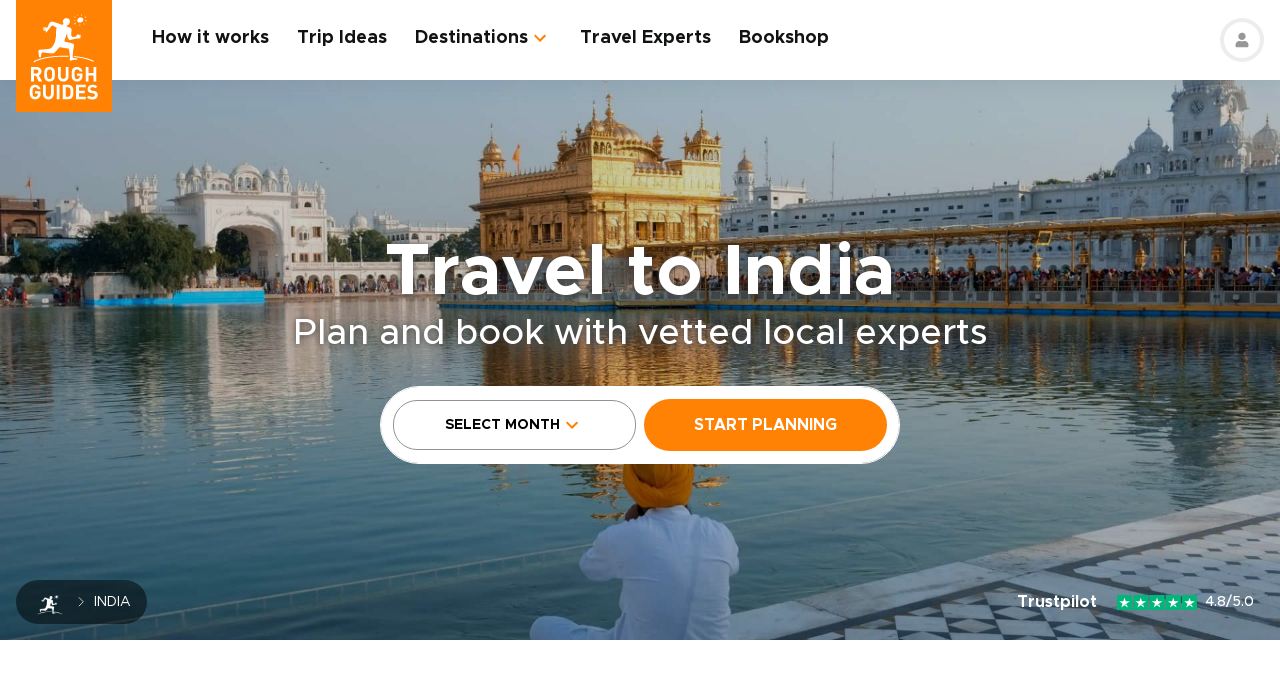

--- FILE ---
content_type: application/javascript; charset=UTF-8
request_url: https://www.roughguides.com/_nuxt/BbB7UKxk.js
body_size: 14737
content:
import{P as Ke,_ as Qe}from"./DFGqzso-.js";import{_ as Xe}from"./D5i3vIcz.js";import{d as b,ae as se,l as q,ap as R,aq as re,w as D,u as W,ai as Ie,ar as B,A as xe,h as g,o as r,F as M,r as O,m as $,g as _,j as ie,e as I,f as l,p as d,as as Je,t as E,k as Y,G as Ee,at as Ae,au as n,K as Le,av as De,aw as Q,W as he,i as G,ax as Ze,y as te,T as le,c as P,aj as H,ay as Re,az as fe,aA as me,aB as et,L as X,an as Be,q as F,aC as Se,aD as tt,s as We,aE as nt,C as ve,aF as Me,aG as at,aH as ot,aI as st,aJ as rt,aK as it,aL as lt,ao as ct,aM as ut,ak as pt,aN as Ge,aO as qe,aP as Ue,aQ as Fe,aR as dt,aS as ee,R as Pe,aT as _t,aU as mt,H as gt,aV as yt,B as ge,aW as xt,b as ht,aX as ft,aY as vt,aZ as J,D as Ct,a_ as wt,_ as Tt}from"#entry";import{g as bt}from"./DMYbC3HH.js";import{i as Z}from"./fiAH0Cmq.js";import{s as kt}from"./DRPN_2SR.js";import{u as $t}from"./Cs1lPwUp.js";import{u as It}from"./BJF9QUni.js";import{_ as Pt}from"./BA8OLc6Q.js";import{_ as ze}from"./CYFf9VSq.js";import{q as Et}from"./BovK52gW.js";import"./BAIuuprH.js";import"./3qVIrS8a.js";import"./C2YnfKmP.js";import"./Cr-gjc2P.js";import"./BVc5_tSk.js";const At={class:"flex items-center py-3 overflow-x-auto"},Lt={key:0,class:"px-3 flex-shrink-0"},Dt=["alt","src"],Rt={class:"font-medium text-16 group-hover:text-primary duration-300 whitespace-nowrap"},Bt=b({__name:"Articles",props:{pageData:null},async setup(e){let t,a;const o=e,s=se(),c=q(()=>s.path),u=R().singleCountry?.name,i=re(o.pageData),{data:v}=([t,a]=D(()=>W(`top_sticky_bar_articles_related_expert_${i}`,()=>Ie("localExpertsWithCountries",{localExpertsFilters:{countries:{id:{eq:i}}},localExpertsPagination:{limit:2}}).then(y=>y.data.localExperts?.data))),t=await t,a(),t),{data:C}=([t,a]=D(()=>W(`top_sticky_bar_related_articles_${o.pageData?.uri}_${c.value}`,()=>Ie("relatedArticles",{rgPagesPublicationState:xe(),rgPagesFilters:{countries:{id:{eq:i}},or:[{pageType:{in:[B.Country_landing,B.Country,B.How_to_plan_a_trip,"map-country"]}},{and:[{pageType:{eq:B.Itineraries}},{uri:{endsWith:"/itineraries/"}}]},{and:[{pageType:{eq:B.When_to_go}},{uri:{endsWith:"/when-to-go/"}}]},{uri:{endsWith:"/best-places-to-visit/"}}]}}).then(y=>y.data?.rgPages?.data.map(w=>{const T=w.attributes?.countries?.data[0]?.attributes?.rgCountryDestPage?.data?.attributes?.topImage?.data?.attributes;return{...w.attributes,image:w.attributes?.topImage?.data?.attributes||T}})))),t=await t,a(),t),x=q(()=>{const y=[B.Country_landing,B.Country,B.Itineraries,B.How_to_plan_a_trip,B.When_to_go,B.Map_country,B.Region_area_city,"travel_experts"],w=C.value||[];if(!w.length)return[];const T=w.find(h=>h?.pageType===B.Country_landing||h?.pageType===B.Country),k=q(()=>{const h=w.filter(f=>f?.pageType);return v.value?.length?[...h,{...T,uri:`${T?.uri}travel-experts/`,title:`${u} Local Experts`,pageType:"travel_experts",expertImage:v.value[0]?.attributes?.photoUrl}]:h});return y.map(h=>k.value.find(f=>f?.pageType===h)).filter(h=>h&&h?.uri!==c.value)});return(y,w)=>{const T=ie;return r(),g("ul",At,[(r(!0),g(M,null,O(d(x),k=>(r(),g(M,{key:k.page?.uri},[k?.uri?(r(),g("li",Lt,[_(T,{to:k?.uri,class:"flex items-center group data-analytics","no-prefetch":!0,external:!0,"data-analytics":"sidebar_page_link_click"},{default:I(()=>[k?.image?(r(),g("img",{key:0,alt:k?.image.alternativeText||k?.title||"",src:k?.expertImage||("getImageSrc"in y?y.getImageSrc:d(Je))(k?.image,"thumbnail"),class:"block object-cover h-10 w-10 rounded mr-3 group-hover:scale-105 duration-300 group-hover:shadow-md",loading:"lazy"},null,8,Dt)):$("",!0),l("span",Rt,E(k.pageType===d(B).Country_landing||k.pageType===d(B).Country?`${d(u)} Travel Guide`:k.pageType===d(B).Itineraries?`${d(u)} Travel Itineraries`:k.pageType===d(B).Map_country?`${d(u)} travel map`:k?.title),1)]),_:2},1032,["to"])])):$("",!0)],64))),128))])}}}),St={class:"bg-grey-lighter bottom-0 fixed z-50 items-center justify-center w-full py-2 flex"},Wt={class:"content-container"},Mt={class:"hidden md:block font-medium text-center mb-1.5 empty:mb-0"},Gt={class:"block md:hidden font-medium text-center mb-1.5 empty:mb-0"},qt={class:"flex items-center justify-around"},Ut={key:0,class:"max-w-[300px] md:max-w-full"},Ft={key:1,class:"w-full"},zt=b({__name:"TopStickyBar",props:{pageData:null},setup(e){R().singleCountry?.name;const t=Y(!1),a=Y(0),o=Y(0);function s(){a.value=document.documentElement.scrollTop,t.value=a.value>o.value}Ee(()=>{const u=document.getElementsByClassName("js-hero-section-container")[0];u&&(o.value=u.offsetTop+u.offsetHeight),t.value=a.value>o.value,window.addEventListener("scroll",s)}),Ae(()=>{window.removeEventListener("scroll",s)});const c=[n.Country,n.CountryLanding,n.Itineraries,n.WhenToGo,n.HowToPlanATrip,n.BestPlacesToVisit,n.CountryTrips,n.PaidLanding_1,n.PaidLanding_2,n.PaidLanding_3,n.PaidLanding_4];return(u,i)=>{const v=he,C=Bt;return r(),g("div",{class:te([{block:("isSingleCountryPage"in u?u.isSingleCountryPage:d(Q))(e.pageData)&&e.pageData.pageType!==d(n).CountryLanding||e.pageData.pageType.includes("paid_landing")},"test"])},[_(Ze,{name:"fade"},{default:I(()=>[Le(l("div",St,[l("div",Wt,[l("p",Mt,E(("isSingleCountryPage"in u?u.isSingleCountryPage:d(Q))(e.pageData)&&!c.includes(e.pageData.pageType)?"":"Arrange your trip, hassle-free, with local travel experts"),1),l("p",Gt,E(("isSingleCountryPage"in u?u.isSingleCountryPage:d(Q))(e.pageData)&&!c.includes(e.pageData.pageType)?"":"Arrange your trip with local travel experts"),1),l("div",qt,[!("isSingleCountryPage"in u?u.isSingleCountryPage:d(Q))(e.pageData)||c.includes(e.pageData.pageType)?(r(),g("div",Ut,[_(v,{"data-analytics":`${c.includes(e.pageData.pageType)?"btn_cta_rf_top_hub_stickybar":"btn_cta_rf_top_multi_stickybar"}`,"page-type":e.pageData?.pageType,class:"btn btn-primary data-analytics uppercase py-3 md:py-2.5 btn-animation rounded-6"},{default:I(()=>[...i[0]||(i[0]=[G(" Start planning ",-1)])]),_:1},8,["data-analytics","page-type"])])):(r(),g("div",Ft,[_(C,{pageData:e.pageData,class:"w-full xl:hidden"},null,8,["pageData"])]))])])],512),[[De,d(t)]])]),_:1})],2)}}}),Ot=le(zt,[["__scopeId","data-v-80a035cb"]]),Ht=[n.BestPlacesToVisit,n.Article,n.BeachIsland,n.BestX,n.HowManyDays,n.HowTo,n.Weather,n.WhereToStay,n.Why,n.WithKids,n.ThingsToDo,n.Gallery,n.SpecialFeatures,n.WhenToGo,n.Country,n.CountryLanding,n.TravelAdvice,n.TestContent,n.Accommodation,n.GettingThere,n.GettingAround,n.HowToPlanATrip,n.Itineraries,n.RegionAreaCity,n.Poi,n.MapCountry,n.MapContinent,n.Continent,n.Unknown,n.Landing,n.PaidLanding_1,n.PaidLanding_2,n.PaidLanding_3,n.PaidLanding_4],jt=(e,t)=>e.endsWith("/travel-experts/")||e.includes("/travel-experts/")&&!e.endsWith("/travel-experts/")||!!t&&Ht.includes(t.pageType);function Oe(e){throw new Error(`Function should never be called: ${e}`)}function ye(e){if(e)return e.includes("/travel-experts/")&&e.endsWith("/travel-experts/")}const Vt=(e,t)=>{{window.dataLayer=window.dataLayer||[];var a={event:e,event_category:"code_event",variation_id:t,value:t};window.dataLayer.push(a)}},Nt=b({__name:"BestPlacesToVisit",props:{pageData:null},setup(e){return(t,a)=>{const o=H;return r(),P(o,{"page-data":e.pageData},null,8,["page-data"])}}});var p=(e=>(e.ContentTypeContentAuthorBlock="ContentTypeContentAuthorBlock",e.ContentTypeRelatedItineraries="ContentTypeRelatedItineraries",e.ContentTypeRelatedArticles="ContentTypeRelatedArticles",e.ContentTypeRelatedBooks="ContentTypeRelatedBooks",e.ContentTypeRelatedLocationPins="ContentTypeRelatedLocationPins",e.ContentTypeRelatedLocalExperts="ContentTypeRelatedLocalExperts",e.ContentTypeRelatedLocalExpertsWithItineraries="ContentTypeRelatedLocalExpertsWithItineraries",e.ContentTypeContentImage="ContentTypeContentImage",e.ContentTypeContentStaticMapWithLinks="ContentTypeContentStaticMapWithLinks",e.ContentTypeContentMap="ContentTypeContentMap",e.ContentTypeContentTravelAdviceLinks="ContentTypeContentTravelAdviceLinks",e.ContentTypeContentAdvBanner="ContentTypeContentAdvBanner",e.ContentTypeContentYoutubeBlock="ContentTypeContentYoutubeBlock",e.ContentTypeContentTableOfContents="ContentTypeContentTableOfContents",e.ContentTypeContentWhenToGoLinks="ContentTypeContentWhenToGoLinks",e.ContentTypeContentItinerariesArticlesLinks="ContentTypeContentItinerariesArticlesLinks",e.ContentTypeContentTextSection="ContentTypeContentTextSection",e.ContentTypeContentInlineCta="ContentTypeContentInlineCta",e.ContentTypeContentInlineSearchBar="ContentTypeContentInlineSearchBar",e.ContentTypeContentLocalExpertTips="ContentTypeContentLocalExpertTips",e.ContentTypeContentIntroTextSection="ContentTypeContentIntroTextSection",e.ContentTypeRelatedAffiliateWidget="ContentTypeRelatedAffiliateWidget",e.CommonRelatedEntities="CommonRelatedEntities",e.LayoutDecorativePartners="LayoutDecorativePartners",e.ContentTypeRelatedLocatios="ContentTypeRelatedLocations",e))(p||{});function Yt(e){return e?.countries?.data?.[0]?.attributes?.name}function S(e,t,a=""){if(e===p.ContentTypeRelatedBooks)return{__typename:"ComponentRelatedBooks",title:`The Rough Guide to ${a} and related travel guides`};if(e===p.ContentTypeRelatedArticles)return{__typename:"ComponentRelatedArticles",title:a?`Find even more inspiration for ${a} here`:"Find even more inspiration here"};if(e===p.ContentTypeContentAuthorBlock)return{__typename:"ComponentContentAuthorBlock",id:t?.author?.data?.id};if(e===p.LayoutDecorativePartners)return{__typename:"LayoutDecorativePartners"};if(e===p.ContentTypeContentTravelAdviceLinks)return{__typename:"ContentTypeContentTravelAdviceLinks"};if(e===p.CommonRelatedEntities)return{__typename:"CommonRelatedEntities"};if(e===p.ContentTypeRelatedLocatios)return{__typename:"ComponentRelatedLocations",page:t};if(e===p.ContentTypeRelatedItineraries)return{__typename:"ComponentRelatedItineraries"};if(e===p.ContentTypeContentMap)return{__typename:"ComponentContentMap",title:`Interactive ${a} map`,page:t}}const Kt=["/vietnam/travel-advice/","/laos/travel-advice/","/guatemala/travel-advice/","/ecuador/travel-advice/","/south-africa/travel-advice/","/sri-lanka/travel-advice/","/morocco/travel-advice/","/cambodia/travel-advice/"],Qt=e=>Kt.includes(e.uri),Xt={class:"content-body pre-body-block"},Jt={key:0},ce=b({__name:"PreBody",props:{pageData:null},setup(e){R();function t(o){if(Re(o))return[];switch(o){case n.MapContinent:return[p.ContentTypeContentMap].map(s=>S(s,e.pageData,e.pageData.continent?.data?.attributes?.name));case n.MapCountry:return[p.ContentTypeContentMap].map(s=>S(s,e.pageData,Yt(e.pageData)));case n.TravelAdvice:case n.TestContent:return Qt(e.pageData)?[]:[];default:return[]}}const a=t(e.pageData.pageType);return(o,s)=>{const c=fe;return r(),g("div",Xt,[d(a)?.length?(r(),g("div",Jt,[(r(!0),g(M,null,O(d(a),(u,i)=>(r(),g(M,{key:u.id??i},[u?(r(),P(c,{key:0,page:e.pageData,zone:u},null,8,["page","zone"])):$("",!0)],64))),128))])):$("",!0)])}}}),Zt={key:0,class:"content-body post-body-block mt-12"},ne=b({__name:"PostBody",props:{pageData:null},setup(e){function t(m){if(re(m),!m.pageType)return[];switch(m.pageType){case n.BestPlacesToVisit:case n.Article:case n.BeachIsland:case n.BestX:case n.HowManyDays:case n.HowTo:case n.WhereToStay:case n.Why:case n.WithKids:case n.Gallery:case n.ThingsToDo:return y(e.pageData);case n.Country:return o(e.pageData);case n.Accommodation:return v(e.pageData);case n.GettingThere:case n.GettingAround:return i(e.pageData);case n.Itineraries:case n.HowToPlanATrip:return C(e.pageData);case n.Poi:return x(e.pageData);case n.RegionAreaCity:return s(e.pageData);case n.TravelAdvice:case n.TestContent:return c(e.pageData);case n.WhenToGo:return u(e.pageData);case n.Continent:case n.MapContinent:return k(e.pageData);case n.MapCountry:return w(e.pageData);case n.Infopages:return T();case n.Unknown:case n.Affiliate:case n.Weather:case n.Landing:case n.PaidLanding_1:case n.PaidLanding_2:case n.PaidLanding_3:case n.PaidLanding_4:case n.CountryLanding:case n.SpecialFeatures:return[];default:return Oe(m.pageType),[]}}const a=t(e.pageData);function o(m){const h=R().singleCountry?.name;return me(m)?[p.ContentTypeRelatedBooks,p.ContentTypeRelatedArticles,p.CommonRelatedEntities,p.ContentTypeContentAuthorBlock].map(f=>S(f,m,h)):[p.ContentTypeRelatedBooks,p.ContentTypeRelatedArticles,p.LayoutDecorativePartners,p.CommonRelatedEntities,p.ContentTypeContentAuthorBlock].map(f=>S(f,m,h))}function s(m){const h=R().singleCountry?.name;return me(m)?[p.ContentTypeRelatedLocatios,p.ContentTypeRelatedBooks,p.ContentTypeRelatedArticles,p.CommonRelatedEntities,p.ContentTypeContentAuthorBlock].map(f=>S(f,m,h)):[p.ContentTypeRelatedLocatios,p.ContentTypeRelatedBooks,p.ContentTypeRelatedArticles,p.LayoutDecorativePartners,p.CommonRelatedEntities,p.ContentTypeContentAuthorBlock].map(f=>S(f,m,h))}function c(m){const h=R().singleCountry?.name;return[p.ContentTypeRelatedBooks,p.ContentTypeContentTravelAdviceLinks,p.ContentTypeRelatedArticles].map(f=>S(f,m,h))}function u(m){const h=R().singleCountry?.name;return[p.ContentTypeRelatedBooks,p.ContentTypeContentTravelAdviceLinks,p.ContentTypeRelatedArticles,p.CommonRelatedEntities,p.ContentTypeContentAuthorBlock].map(f=>S(f,m,h))}function i(m){const h=R().singleCountry?.name;return[p.ContentTypeRelatedBooks,p.ContentTypeContentTravelAdviceLinks,p.ContentTypeRelatedArticles,p.CommonRelatedEntities].map(f=>S(f,m,h))}function v(m){const h=R().singleCountry?.name,f=[p.ContentTypeRelatedBooks,p.ContentTypeContentTravelAdviceLinks,p.ContentTypeRelatedArticles,p.CommonRelatedEntities,p.ContentTypeContentAuthorBlock],A=m?.countries?.data?.flatMap(U=>U.attributes?.trips);return A?.length&&A.length>=3&&f.unshift(p.ContentTypeRelatedItineraries),f.map(U=>S(U,m,h))}function C(m){const h=R().singleCountry?.name;return[p.ContentTypeRelatedBooks,p.ContentTypeContentTravelAdviceLinks,p.ContentTypeRelatedArticles,p.CommonRelatedEntities].map(f=>S(f,m,h))}function x(m){const h=[p.ContentTypeRelatedBooks,p.ContentTypeRelatedArticles,p.CommonRelatedEntities,p.ContentTypeContentAuthorBlock];m?.countries?.data?.flatMap(U=>U.attributes?.trips)?.length&&h.unshift(p.ContentTypeRelatedItineraries);const A=R().singleCountry?.name;return h.map(U=>S(U,m,A))}function y(m){const h=m?.countries?.data?.map(A=>A.id)||[],f=me(m)?[p.ContentTypeContentAuthorBlock,p.CommonRelatedEntities]:[p.ContentTypeContentAuthorBlock,p.CommonRelatedEntities,p.LayoutDecorativePartners];if(h.length===1){f.push(p.ContentTypeContentTravelAdviceLinks),f.push(p.ContentTypeRelatedArticles);const A=R().singleCountry?.name;return f.map(U=>S(U,m,A))}return f&&h.length>1&&f.push(p.ContentTypeRelatedArticles),f.map(A=>S(A,m))}function w(m){const h=[p.ContentTypeRelatedBooks,p.ContentTypeContentTravelAdviceLinks,p.ContentTypeRelatedArticles,p.CommonRelatedEntities,p.ContentTypeContentAuthorBlock];if(m.pageType===n.MapCountry){const f=R().singleCountry?.name;return h.map(A=>S(A,m,f))}return h.map(f=>S(f,m,m.title))}function T(){return[p.ContentTypeContentAuthorBlock].map(m=>S(m,e.pageData))}function k(m){const h=m?.continent?.data?.attributes?.name;return[p.ContentTypeRelatedBooks,p.ContentTypeContentAuthorBlock].map(f=>S(f,m,h))}return(m,h)=>{const f=fe;return d(a)?.length?(r(),g("div",Zt,[(r(!0),g(M,null,O(d(a),(A,U)=>(r(),g(M,{key:A?.id??U},[A?(r(),P(f,{key:0,page:e.pageData,zone:A},null,8,["page","zone"])):$("",!0)],64))),128))])):$("",!0)}}}),en=b({__name:"Blogpage",props:{pageData:null},setup(e){return(t,a)=>{const o=ce,s=ne,c=H;return r(),P(c,{"page-data":e.pageData},{"pre-body":I(()=>[_(o,{"page-data":e.pageData},null,8,["page-data"])]),"post-body":I(()=>[_(s,{"page-data":e.pageData},null,8,["page-data"])]),_:1},8,["page-data"])}}}),tn={class:"content-container mt-16"},nn=b({__name:"Continent",props:{pageData:null},setup(e){return(t,a)=>{const o=ne,s=H;return r(),P(s,{"page-data":e.pageData},{"post-body":I(()=>[l("div",tn,[_(o,{"page-data":e.pageData},null,8,["page-data"])])]),_:1},8,["page-data"])}}}),oe=b({__name:"Default",props:{pageData:null},setup(e){return(t,a)=>{const o=H;return r(),P(o,{"page-data":e.pageData},null,8,["page-data"])}}}),ue=b({__name:"InnerNavigation",props:{pageData:null},async setup(e){let t,a;const o=et(),c=re(e.pageData),u=R().singleCountry,{data:i}=([t,a]=D(()=>W(`inner_navigation_${c}`,()=>o.getPages({rgPagesPublicationState:xe(),rgPagesFilters:{pageType:{in:[n.CountryLanding,n.Country,n.TravelAdvice,n.Accommodation,n.Itineraries,n.WhenToGo,n.GettingThere,n.GettingAround,"map-country"].map(C=>`${C}`)},countries:{id:{eq:c}}},rgPagesPagination:{pageSize:100}}))),t=await t,a(),t),v=q(()=>{const C=i.value.data.find(x=>x.attributes?.pageType===n.Country||x.attributes?.pageType===n.CountryLanding)?.attributes?.uri??"not-working-link";return[{to:C,anchor:"Travel guide",dataAnalytics:"submenu_travel_guide"},{to:i.value.data.find(x=>x.attributes?.uri?.endsWith("/itineraries/"))?.attributes?.uri??"#",anchor:"Itineraries",dataAnalytics:"submenu_itineraries"},{to:u?.trips?.data.length?`${C}travel-experts/`:void 0,anchor:"Local Experts",dataAnalytics:"submenu_local_experts"},{to:i.value.data.find(x=>x.attributes?.uri?.endsWith("/when-to-go/"))?.attributes?.uri??"#",anchor:"When to go",dataAnalytics:"submenu_when_to_go"},{to:i.value.data.find(x=>x.attributes?.pageType===n.MapCountry)?.attributes?.uri??"#",anchor:"Map",dataAnalytics:"submenu_map"},{to:i.value.data.find(x=>x.attributes?.uri?.endsWith("/travel-advice/"))?.attributes?.uri??"#",anchor:"Travel Advice",dataAnalytics:"submenu_travel_advice"},{to:i.value.data.find(x=>x.attributes?.uri?.endsWith("/accommodation/"))?.attributes?.uri??"#",anchor:"Accommodation",dataAnalytics:"submenu_accommodation"}].filter(x=>x?.to&&x.to!=="#")});return(C,x)=>{const y=Pt;return r(),P(y,{links:d(v)},null,8,["links"])}}}),an={class:"bg-grey-lighter"},on=b({__name:"Destination",props:{pageData:null},setup(e){return(t,a)=>{const o=ue,s=ce,c=ne,u=H;return r(),P(u,{"page-data":e.pageData},{innerNavigation:I(()=>[l("div",an,[("isSingleCountryPage"in t?t.isSingleCountryPage:d(Q))(e.pageData)?$("",!0):(r(),P(o,{key:0,class:"content-container wide","page-data":e.pageData},null,8,["page-data"]))])]),"pre-body":I(()=>[_(s,{"page-data":e.pageData},null,8,["page-data"])]),"post-body":I(()=>[_(c,{"page-data":e.pageData},null,8,["page-data"])]),_:1},8,["page-data"])}}}),sn={},rn={class:"absolute flex items-center bottom-5 left-6"};function ln(e,t){const a=X;return r(),g("div",rn,[_(a,{name:"green-check",filled:"",class:"mr-2.5 h-8 w-8"}),t[0]||(t[0]=l("span",{class:"text-white font-bold text-12 lg:text-14"}," Verified by Rough Guides ",-1))])}const cn=le(sn,[["render",ln]]),un={key:0,class:"relative w-full max-w-[480px] sm:max-w-[300px] md:max-w-[340px] xl:max-w-full self-start"},pn=["alt","src"],He=b({__name:"Photo",props:{expert:null},setup(e){return(t,a)=>{const o=cn;return e.expert.photoUrl?(r(),g("div",un,[l("img",{class:"w-full h-full rounded-4",alt:e.expert.name,src:e.expert.photoUrl,loading:"lazy"},null,8,pn),_(o)])):$("",!0)}}}),dn={class:"flex items-center -mx-1"},_n=["src"],Ce=b({__name:"Languages",props:{languages:null},setup(e){const t=a=>`/flags/${a.toLowerCase()==="uk"?"gb":a.toLowerCase()}.svg`;return(a,o)=>(r(),g("div",dn,[(r(!0),g(M,null,O(e.languages,(s,c)=>(r(),g("div",{key:c,class:"flex-shrink-0 overflow-hidden mx-1 my-2 rounded-0.5 w-8 h-6"},[s.countryCode?(r(),g("img",{key:0,src:t(s.countryCode),class:"w-full w-full",loading:"lazy"},null,8,_n)):$("",!0)]))),128))]))}}),mn={class:"flex items-center"},gn={class:"whitespace-nowrap"},yn={class:"font-bold"},we=b({__name:"Status",props:{status:null},setup(e){return(t,a)=>{const o=X;return r(),g("div",mn,[_(o,{name:"green-point",filled:"",class:"mr-2 h-5 w-5"}),l("span",gn,[a[0]||(a[0]=G(" Active online: ",-1)),l("span",yn,E(e.status),1)])])}}}),xn={class:"flex justify-between -mx-2"},hn={key:0,class:"px-2"},fn={class:"block text-32 md:text-48 font-bold"},vn={key:1,class:"px-2"},Cn={class:"block text-32 md:text-48 font-bold"},wn={key:2,class:"px-2"},Tn={class:"block text-32 md:text-48 font-bold"},Te=b({__name:"Experience",props:{expert:null},setup(e){return(t,a)=>(r(),g("div",xn,[e.expert.yearsExperience?(r(),g("div",hn,[l("span",fn,E(e.expert.yearsExperience),1),a[0]||(a[0]=l("span",{class:"block text-16 text-grey-darker"},"Years in tourism",-1))])):$("",!0),e.expert.offersCount?(r(),g("div",vn,[l("span",Cn,E(e.expert.offersCount),1),a[1]||(a[1]=l("span",{class:"block text-16 text-grey-darker"},"Offer created",-1))])):$("",!0),e.expert.happyCustomers?(r(),g("div",wn,[l("span",Tn,E(e.expert.happyCustomers),1),a[2]||(a[2]=l("span",{class:"block text-16 text-grey-darker"},"Happy travellers",-1))])):$("",!0)]))}}),bn={class:"flex items-center"},je=b({__name:"LinkedIn",props:{linkedInUrl:null},setup(e){return(t,a)=>{const o=X,s=ie;return r(),g("div",bn,[a[0]||(a[0]=l("div",{class:"h-3 ml-2 mr-2 border border-grey border-x-1"},null,-1)),e.linkedInUrl?(r(),P(s,{key:0,to:e.linkedInUrl,class:"data-analytics","data-analytics":"lte_linkedin",external:""},{default:I(()=>[_(o,{class:"block w-6 h-6",filled:"",name:"linkedin"})]),_:1},8,["to"])):$("",!0)])}}}),kn={class:"flex"},$n=["innerHTML"],In=b({__name:"Description",props:{description:null},setup(e){return(t,a)=>{const o=X,s=Be;return r(),g("div",kn,[_(o,{name:"quote",filled:"",class:"h-8 w-8 mr-4 flex-shrink-0"}),_(s,{md:150},{default:I(()=>[l("div",{innerHTML:e.description,class:"text-16"},null,8,$n)]),_:1})])}}}),Pn=()=>({async getTags(e){return await F("tags",{tagsFilters:{id:{in:e}}}).then(t=>!t||!t.data?[]:t.data.map(a=>a.attributes))}}),En={class:"flex -mx-1.5 -my-1 overflow-x-auto md:flex-wrap"},An={class:"block font-bold border py-2.5 px-5 rounded-6 text-12 whitespace-nowrap"},Ln=b({__name:"Tags",props:{tagIds:null},async setup(e){let t,a;const o=e,{data:s}=([t,a]=D(()=>W("tags",()=>Pn().getTags(o.tagIds))),t=await t,a(),t);return(c,u)=>(r(),g("div",En,[(r(!0),g(M,null,O(d(s),(i,v)=>(r(),g("div",{key:v,class:"py-1 px-1.5"},[l("span",An,E(i.name),1)]))),128))]))}}),Dn={class:"flex flex-wrap -my-1 -mx-3"},Rn={key:0,class:"py-1 px-3 flex-grow min-w-[220px] lg:flex-grow-0 lg:w-64"},Bn={class:"py-1 px-3 flex-grow min-w-[220px] lg:flex-grow-0 lg:w-64"},Sn=b({__name:"Actions",props:{name:null,id:null,singleExpert:{type:Boolean}},setup(e){const{fullPath:t}=se();return(a,o)=>{const s=ie,c=he;return r(),g("div",Dn,[e.singleExpert?$("",!0):(r(),g("div",Rn,[_(s,{to:d(Se)(e.id,d(t)),"no-prefetch":!0,external:!0,class:"btn btn-ghost text-primary border py-4 md:py-3 normal-case text-16"},{default:I(()=>[G(" Get to know "+E(e.name),1)]),_:1},8,["to"])])),l("div",Bn,[_(c,{class:"btn btn-primary h-full py-3 text-16"},{default:I(()=>[...o[0]||(o[0]=[G(" Let’s plan your trip ",-1)])]),_:1})])])}}}),Wn={class:"text-36 font-bold sm:hidden xl:block"},Mn={class:"flex items-center mt-3 sm:hidden xl:flex"},Ve=b({__name:"Intro",props:{expert:null,singleExpert:{type:Boolean}},setup(e){return(t,a)=>{const o=Ce,s=we,c=je,u=In,i=Ln,v=Te,C=Sn;return r(),g(M,null,[l("p",Wn,[tt(t.$slots,"expertName")]),l("div",Mn,[_(o,{languages:e.expert.languages},null,8,["languages"]),e.expert.responseTime?(r(),P(s,{key:0,status:e.expert.responseTime,class:"ml-4"},null,8,["status"])):$("",!0),e.expert.linkedInUrl?(r(),P(c,{key:1,"linked-in-url":e.expert.linkedInUrl},null,8,["linked-in-url"])):$("",!0)]),e.expert.description?(r(),P(u,{key:0,class:"mt-4",description:e.expert.description},null,8,["description"])):$("",!0),e.expert.tags?(r(),P(i,{key:1,"tag-ids":e.expert.tags.data.map(x=>x.id),class:"mt-3.5 sm:mb-5"},null,8,["tag-ids"])):$("",!0),_(v,{class:"mt-4 mb-6 sm:hidden xl:flex",expert:e.expert},null,8,["expert"]),_(C,{class:"mt-auto",name:e.expert.name,id:e.expert.meteorId,singleExpert:e.singleExpert},null,8,["name","id","singleExpert"])],64)}}}),Gn={class:"flex flex-col xl:flex-row"},qn={class:"flex flex-shrink-0 w-full xl:w-6/12"},Un={class:"hidden ml-4 sm:block md:ml-6 xl:hidden"},Fn={class:"text-36 font-bold mt-4"},zn={class:"flex flex-wrap mt-5"},On={class:"flex flex-col w-full mt-5 xl:mt-0 xl:ml-10"},Hn=b({__name:"Item",props:{expert:null,countryId:null},async setup(e){let t,a;const o=e,{data:s}=([t,a]=D(()=>W(`trips_${o.expert.meteorId}_${o.countryId}`,()=>F("trips",{tripsFilters:{localExpert:{meteorId:{eqi:o.expert.meteorId}},and:[{countries:{id:{eq:o.countryId}}}]},tripsPagination:{limit:50}}).then(c=>c.data.map(u=>u.attributes)))),t=await t,a(),t);return q(()=>We(s.value)),(c,u)=>{const i=He,v=Ce,C=we,x=Te,y=Ve;return r(),g("div",Gn,[l("div",qn,[_(i,{expert:e.expert},null,8,["expert"]),l("div",Un,[l("span",Fn,E(e.expert.name),1),l("div",zn,[_(v,{languages:e.expert.languages,class:"mr-4"},null,8,["languages"]),e.expert.responseTime?(r(),P(C,{key:0,status:e.expert.responseTime},null,8,["status"])):$("",!0)]),_(x,{class:"mt-8",expert:e.expert},null,8,["expert"])])]),l("div",On,[_(y,{expert:e.expert},{expertName:I(()=>[G(E(e.expert.name),1)]),_:1},8,["expert"])])])}}}),jn={class:"title-left-line mb-8"},Vn={class:"text-primary"},Nn=b({__name:"List",props:{pageData:null},async setup(e){let t,a;const s=nt(e.pageData),c=R().singleCountry?.name,{data:u}=([t,a]=D(()=>W(`related_local_experts_${s}`,()=>F("localExperts",{localExpertsFilters:{countries:{id:{eq:s}}},localExpertsPagination:{limit:25},localExpertsSort:["promotingScore:desc"]}).then(i=>i.data.map(v=>v.attributes)))),t=await t,a(),t);return(i,v)=>{const C=Hn;return r(),g("div",null,[l("h2",jn,[v[0]||(v[0]=G(" Meet your ",-1)),l("span",Vn,E(d(c)),1),v[1]||(v[1]=G(" Travel Agents ",-1))]),(r(!0),g(M,null,O(d(u),(x,y)=>(r(),g("div",{class:te({"mt-16":y!==0}),key:y},[_(C,{expert:x,"country-id":d(s)},null,8,["expert","country-id"])],2))),128))])}}}),Yn={class:"bg-grey-lighter"},Kn={class:"content-container wide"},Qn={class:"content-container wide"},Xn={class:"text-section mt-20 lg:mt-28"},Jn=b({__name:"LocalExperts",props:{pageData:null},setup(e){const t=R().singleCountry?.name,a={items:[{description:"Answer a few questions to help us design your authentic trip.",icon:"love_message",title:"Imagine Your Perfect Trip"},{description:"Work with local experts to create a seamless, personalized travel experience.",icon:"distance",title:"Plan with Local Experts"},{description:"Enjoy expert support every step of the way, backed by our satisfaction guarantee.",icon:"shield_check",title:"Travel with Confidence"}],title:"How It Works with our Local Experts"},o={advantages:[{description:"Authentic and Personalized Experience",icon:"navigation",id:"3"},{description:"Hassle-free Planning & Secure Payment",icon:"pin_security",id:"1"},{description:"Easy Travel & 24/7 In-Destination Assistance",icon:"sign_24h",id:"2"},{description:"Support for Local Communities",icon:"farm_rows",id:"4"}],backgroundSource:{data:{id:"23433"}},title:"Why travel this way?"},s={buttonLink:"/about-us/",buttonText:"learn more about us",fullWidth:!0,id:"1",items:[{description:"Of travelers trusted our services and products.",id:"1",title:"Millions"},{description:"Rating based on our customers' feedback.",id:"2",title:`${ct}`},{description:"Verified local experts across 90+ destinations.",id:"3",title:"Hundreds"},{description:"Years of expertise in the travel industry.",id:"4",title:"50+"}],title:"Why Rough Guides?"},c={questions:[{question:"What’s the difference between a local expert and a travel agent?",response:"Our local experts actually live in the country you want to visit - they’re not just selling trips, they’re sharing real knowledge. While a traditional travel agent might rely on third-party info, our experts know what’s open, what’s worth seeing, and how to avoid the crowds. They’ll plan your trip based on what works right now, using their own network of trusted guides, hotels, and local experiences."},{question:"Can I talk to my expert before I commit?",response:"Absolutely. After you fill in the short trip planning form, you’ll be introduced to your local expert. You can discuss ideas, ask questions, and explore options before deciding whether to go ahead. No pressure, no payment required - just honest advice from someone who lives in the destination."},{question:"Is there a fee to use a local travel expert?",response:"There’s no upfront cost. You’ll get a free, personalized trip plan based on your preferences, and your expert will refine it with you until it feels just right. They only earn a commission if you decide to book - so their focus is on making sure the trip is perfect for you."}],title:`FAQs About Our Local Travel Experts in ${t}`};return ve([Me({mainEntity:c.questions?.map(u=>at({name:u.question,acceptedAnswer:{text:u.response}}))})]),(u,i)=>{const v=ue,C=ze,x=Nn,y=ot,w=st,T=rt,k=it,m=lt,h=ut,f=pt,A=H;return r(),P(A,null,{innerNavigation:I(()=>[l("div",Yn,[_(v,{"page-data":e.pageData,class:"content-container wide"},null,8,["page-data"])])]),default:I(()=>[l("div",Kn,[_(C),_(x,{"page-data":e.pageData,class:"mt-20 lg:mt-28"},null,8,["page-data"]),_(y,{page:e.pageData,class:"mt-20 lg:mt-28"},null,8,["page"]),_(w,{page:e.pageData,class:"mt-20 lg:mt-28"},null,8,["page"]),_(T,{"component-data":a,class:"mt-20 lg:mt-28"},null,8,["component-data"]),_(k,{"component-data":o,class:"mt-20 lg:mt-28"},null,8,["component-data"])]),_(m,{"component-data":s,class:"mt-20 lg:mt-28"},null,8,["component-data"]),_(h,{class:"mt-20 lg:mt-28"}),l("div",Qn,[l("p",Xn," Planning a trip to "+E(d(t))+" with one of our local travel experts means more than just great recommendations. You’ll get a trip built around your style - whether you’re chasing wildlife, culture, beaches, or hidden gems. Our experts live and work in "+E(d(t))+", and they’ll help you avoid tourist traps, find the best value, and travel with confidence. ",1),_(f,{"component-data":c,class:"mt-20"},null,8,["component-data"])])]),_:1})}}}),Zn={class:"content-container wide mt-8"},ea={class:"content-container mt-16"},ta=b({__name:"MapContinent",props:{pageData:null},setup(e){return(t,a)=>{const o=ce,s=ne,c=H;return r(),P(c,{"page-data":e.pageData},{innerNavigation:I(()=>[l("div",Zn,[_(o,{"page-data":e.pageData},null,8,["page-data"])])]),"post-body":I(()=>[l("div",ea,[_(s,{"page-data":e.pageData},null,8,["page-data"])])]),_:1},8,["page-data"])}}}),na={class:"flex flex-col items-center md:flex-row md:flex-wrap md:justify-center"},aa={class:"flex flex-col max-w-[286px]"},oa={class:"text-18 font-bold"},sa={class:"text-16 leading-6 mt-2.5"},Ne=b({__name:"Intro",setup(e){const t=[{icon:"love_message",title:"Imagine Your Perfect Getaway",text:"Tell us what excites you, and we’ll turn it into reality."},{icon:"distance",title:"Plan with Local Experts",text:"Work with local experts to create a seamless, personalized travel experience."},{icon:"shield_check",title:"Travel with Confidence",text:"Enjoy expert support every step of the way, backed by our satisfaction guarantee."}];return(a,o)=>{const s=X;return r(),g("div",null,[o[0]||(o[0]=l("h2",{class:"home-page-h2"},"How it works?",-1)),l("div",na,[(r(),g(M,null,O(t,(c,u)=>l("div",{key:u,class:"flex items-start py-3 md:pr-6 md:w-6/12 xl:pr-0 xl:w-4/12"},[_(s,{name:`home/${c.icon}`,class:"flex-shrink-0 w-10 md:w-12 mr-4 text-primary",filled:""},null,8,["name"]),l("div",aa,[l("span",oa,E(c.title),1),l("p",sa,E(c.text),1)])])),64))])])}}}),ra={class:"how-it-works-container content-container wide py-2 hidden"},ia={class:"bg-grey-lighter"},la={class:"content-container"},ca={class:"content-container"},ua=b({__name:"MapCountry",props:{pageData:null},setup(e){return(t,a)=>{const o=Ne,s=ue,c=ce,u=ne,i=H;return r(),P(i,{"page-data":e.pageData},{innerNavigation:I(()=>[l("div",ra,[_(o)]),l("div",ia,[("isSingleCountryPage"in t?t.isSingleCountryPage:d(Q))(e.pageData)?$("",!0):(r(),P(s,{key:0,class:"content-container wide","page-data":e.pageData},null,8,["page-data"]))])]),"pre-body":I(()=>[l("div",la,[_(c,{"page-data":e.pageData},null,8,["page-data"])])]),"post-body":I(()=>[l("div",ca,[_(u,{"page-data":e.pageData},null,8,["page-data"])])]),_:1},8,["page-data"])}}}),pa={key:0},da={class:"flex flex-col xl:flex-row"},_a={class:"flex flex-shrink-0 w-full xl:w-6/12"},ma={class:"hidden ml-4 sm:block md:ml-6 xl:hidden"},ga={class:"text-36 font-bold mt-4"},ya={class:"flex flex-wrap mt-5"},xa={class:"flex flex-col w-full mt-5 xl:ml-10"},ha={class:"text-primary"},fa={class:"text-primary"},va=["src","title"],Ca=b({__name:"Item",props:{expert:null},setup(e){const t=e,a=R().singleCountry?.name,o=q(()=>{const s=t.expert?.videoUrl?.match(/(?:[&?]v=|\/embed\/|\/1\/|\/v\/|https:\/\/(?:www\.)?youtu\.be\/)([^\n#&?]+)/u);return s&&s.length>0?s[1]:void 0});return(s,c)=>{const u=He,i=Ce,v=we,C=je,x=Te,y=Ve;return e.expert?(r(),g("div",pa,[l("div",da,[l("div",_a,[_(u,{expert:e.expert},null,8,["expert"]),l("div",ma,[l("p",ga," Hello. I'm "+E(e.expert.name)+", your local expert for "+E(d(a)),1),l("div",ya,[_(i,{languages:e.expert.languages,class:"mr-4"},null,8,["languages"]),e.expert.responseTime?(r(),P(v,{key:0,status:e.expert.responseTime},null,8,["status"])):$("",!0),e.expert.linkedInUrl?(r(),P(C,{key:1,"linked-in-url":e.expert.linkedInUrl},null,8,["linked-in-url"])):$("",!0)]),_(x,{expert:e.expert,class:"mt-8"},null,8,["expert"])])]),l("div",xa,[_(y,{expert:e.expert,singleExpert:!0},{expertName:I(()=>[c[0]||(c[0]=G(" Hello. I'm ",-1)),l("span",ha,E(e.expert.name),1),c[1]||(c[1]=G(", your local expert for ",-1)),l("span",fa,E(d(a)),1)]),_:1},8,["expert"])])]),d(o)?(r(),g("iframe",{key:0,src:`https://www.youtube.com/embed/${d(o)}`,title:`${e.expert.name??"Local Expert"} - video introduction`,allow:"accelerometer; autoplay; encrypted-media; gyroscope; picture-in-picture",class:"block mt-8 md:mt-16 rounded-6 overflow-hidden w-full min-h-[460px] md:min-h-[660px]",frameborder:"0",height:"400",loading:"lazy",width:"500"},null,8,va)):$("",!0)])):$("",!0)}}}),wa={class:"flex flex-col w-full lg:w-6/12 xl:w-5/12"},Ta=["src","alt"],ba=["alt","src"],ka=b({__name:"Gallery",props:{excursion:null,currentExcursionIndex:null,itineraryTitle:null},setup(e){return(t,a)=>(r(),g("div",wa,[l("img",{src:e.excursion[e.currentExcursionIndex].mediumPhoto,alt:`${e.itineraryTitle}`,class:"w-full h-[440px] lg:h-[400px] object-cover rounded-6"},null,8,Ta),_(d(Fe),{slidesPerView:"auto",spaceBetween:8,modules:[d(qe),d(Ue)],freeMode:!0,edgeSwipeThreshold:150,class:"expert__excursion-swiper w-full mt-2"},{default:I(()=>[(r(!0),g(M,null,O(e.excursion,(o,s)=>(r(),P(d(Ge),{key:s,onClick:c=>t.$emit("update:currentExcursionIndex",s),class:"cursor-pointer"},{default:I(()=>[l("img",{class:te(["w-full h-full object-cover rounded-4 border-2",e.currentExcursionIndex===s?"border-primary opacity-100":"border-transparent opacity-70"]),alt:`${e.itineraryTitle} - image ${s+1}`,src:o.mediumPhoto,loading:"lazy"},null,10,ba)]),_:2},1032,["onClick"]))),128))]),_:1},8,["modules"])]))}}),$a={class:"flex flex-col flex-grow"},Ia={class:"font-bold text-20 mb-4 lg:mb-6 xl:mb-8"},Pa={class:"text-primary"},Ea={class:"font-bold text-24 mb-4 lg:mb-6 xl:mb-8"},Aa={class:"text-16"},La={class:"flex mt-auto mb-4 lg:mb-6 xl:mb-8"},Da={class:"flex items-center w-1/3 sm:w-auto sm:min-w-[224px]"},Ra={class:"font-bold text-42"},Ba={class:"flex items-center w-1/3 sm:w-auto sm:min-w-[224px]"},Sa={class:"font-bold text-42"},Wa={class:"flex -m-2.5"},Ma={class:"flex-grow p-2.5 w-full lg:max-w-[148px]"},Ga={class:"flex-grow p-2.5 w-full lg:max-w-[224px]"},qa=b({__name:"Intro",props:{itinerary:null},setup(e){return(t,a)=>{const o=Be,s=ie,c=he;return r(),g("div",$a,[l("p",Ia,[G(E(e.itinerary.durationInDays)+" days / ",1),l("span",Pa,E(e.itinerary.price)+" USD",1)]),l("p",Ea,E(e.itinerary.title),1),_(o,{class:"text-16 mb-4 lg:mb-6 xl:mb-8"},{default:I(()=>[l("p",Aa,E(e.itinerary.description),1)]),_:1}),l("div",La,[l("div",Da,[l("span",Ra,E(e.itinerary.durationInDays),1),a[0]||(a[0]=l("span",{class:"ml-2 text-14"},"days",-1))]),l("div",Ba,[l("span",Sa,E(e.itinerary.overnightLocations),1),a[1]||(a[1]=l("span",{class:"ml-2 text-14"},[G(" overnight "),l("br"),G(" locations ")],-1))])]),l("div",Wa,[l("div",Ma,[_(s,{to:e.itinerary.href,external:"",class:"btn btn-ghost text-primary border py-4 md:py-3"},{default:I(()=>[...a[2]||(a[2]=[G(" Explore ",-1)])]),_:1},8,["to"])]),l("div",Ga,[_(c,{class:"btn btn-primary text-16 h-full py-4 md:py-3.5 whitespace-nowrap"},{default:I(()=>[...a[3]||(a[3]=[G(" Let’s plan your trip ",-1)])]),_:1})])])])}}}),Ua={class:"flex flex-col h-full relative p-5 md:p-4 rounded-6"},Fa=["src","alt"],za={class:"flex flex-col flex-grow mt-5"},Oa={key:0,class:"font-bold mt-3 text-16 text-black-real"},Ha=b({__name:"Item",props:{itinerary:null},setup(e){return(t,a)=>{const o=dt;return r(),g("div",Ua,[l("img",{src:e.itinerary.image.url,alt:e.itinerary.image.alternativeText,loading:"lazy",class:"h-[140px] rounded-4 w-full overflow-hidden object-cover"},null,8,Fa),l("div",za,[_(o,{price:e.itinerary.price,duration:e.itinerary.durationInDays,currency:e.itinerary.currency,class:"text-16"},null,8,["price","duration","currency"]),e.itinerary.title?(r(),g("p",Oa,E(e.itinerary.title),1)):$("",!0)])])}}}),ja={class:"carousel relative has-outside-control-buttons"},Va=b({__name:"Swiper",props:{itineraries:null,currentItineraryIndex:null},setup(e){const t={[ee.SM]:{slidesPerView:2,slidesPerGroup:2},[ee.MD]:{slidesPerView:3,slidesPerGroup:3},[ee.LG]:{slidesPerView:4,slidesPerGroup:4},[ee.XL]:{slidesPerView:5,slidesPerGroup:5}};return(a,o)=>{const s=Ha;return r(),g("div",ja,[_(d(Fe),{slidesPerView:"auto",spaceBetween:4,breakpoints:t,navigation:!0,modules:[d(qe),d(Ue)],freeMode:!0,class:"expert__itineraries-swiper w-full"},{default:I(()=>[(r(!0),g(M,null,O(e.itineraries,(c,u)=>(r(),P(d(Ge),{key:u,onClick:i=>a.$emit("update:currentItineraryIndex",u)},{default:I(()=>[l("div",{class:te(["h-full hover:cursor-pointer border-2 rounded-6",e.currentItineraryIndex===u?"border-primary opacity-100":"border-transparent opacity-70"])},[_(s,{itinerary:c},null,8,["itinerary"])],2)]),_:2},1032,["onClick"]))),128))]),_:1},8,["modules"])])}}}),Na={class:"flex flex-col"},Ya={class:"title-left-line mb-8"},Ka=b({__name:"Itineraries",props:{expert:null,itineraries:null},setup(e){const t=e,a=Y(0),o=Y(0),s=q(()=>t.itineraries.find((v,C)=>C===a.value).excursions.filter(v=>v.mediumPhoto)),c=q(()=>t.itineraries.find((v,C)=>C===a.value).title),u=Y(void 0);function i(){o.value=0,u.value?.scrollIntoView({behavior:"smooth",block:"nearest",inline:"start"})}return(v,C)=>{const x=ka,y=qa,w=Va;return r(),g("div",Na,[l("h2",Ya,E(e.expert.name)+"’s favourite trips",1),l("div",{class:"flex flex-col lg:flex-row",ref_key:"rootElement",ref:u},[_(x,{excursion:d(s),"itinerary-title":d(c),currentExcursionIndex:d(o),"onUpdate:currentExcursionIndex":C[0]||(C[0]=T=>Pe(o)?o.value=T:null)},null,8,["excursion","itinerary-title","currentExcursionIndex"]),_(y,{class:"mt-4 lg:ml-6",itinerary:e.itineraries[d(a)]},null,8,["itinerary"])],512),_(w,{itineraries:e.itineraries,onClick:i,currentItineraryIndex:d(a),"onUpdate:currentItineraryIndex":C[1]||(C[1]=T=>Pe(a)?a.value=T:null),class:"mt-8"},null,8,["itineraries","currentItineraryIndex"])])}}});async function Qa(e){return F("reviews",{reviewsFilters:{meteorLocalExpertId:{eq:e}},reviewsPagination:{limit:10}}).then(t=>t.data.map(a=>a.attributes))}const Xa={key:0},Ja={class:"title-left-line mb-8"},Za=b({__name:"Reviews",props:{expert:null},async setup(e){let t,a;const o=e,{data:s}=([t,a]=D(()=>W(`expert_reviews_${o.expert.meteorId}`,()=>Qa(o.expert.meteorId))),t=await t,a(),t),c=q(()=>s.value?.sort((i,v)=>new Date(v?.tripCreateDate).getTime()-new Date(i?.tripCreateDate).getTime())),u={[ee.SM]:{slidesPerView:2,slidesPerGroup:2}};return(i,v)=>{const C=_t,x=mt;return d(c)?.length?(r(),g("div",Xa,[l("h2",Ja,"Why travellers love "+E(e.expert.name),1),_(x,{items:d(c),breakpoints:u,outerControls:""},{default:I(({item:y})=>[_(C,{review:y},null,8,["review"])]),_:1},8,["items"])])):$("",!0)}}}),eo={key:0,class:"globe-background h-80 pt-5"},to={class:"flex flex-wrap -my-4 -mx-3 lg:-m-4 lg:justify-between"},no={class:"block font-bold text-16 md:text-20 leading-5"},ao=b({__name:"Advantages",async setup(e){let t,a;const{data:o}=([t,a]=D(()=>W("advantages",()=>Et("/local-experts/advantages").findOne().then(s=>s.links))),t=await t,a(),t);return(s,c)=>{const u=X;return d(o)?.length?(r(),g("div",eo,[c[0]||(c[0]=l("h2",{class:"title-left-line mb-8"},"Why travel with us?",-1)),l("div",to,[(r(!0),g(M,null,O(d(o),(i,v)=>(r(),g("div",{class:"w-6/12 lg:w-56 px-3 py-4 lg:p-4 flex items-center lg:justify-center",key:v},[_(u,{name:i.icon,class:"w-14 h-10 md:w-16 md:h-11 mr-2 md:mr-3.5 text-primary flex-shrink-0"},null,8,["name"]),l("span",no,E(i.title),1)]))),128))])])):$("",!0)}}}),oo=le(ao,[["__scopeId","data-v-bf8acaea"]]),so={class:"how-it-works-container content-container wide py-2 hidden"},ro={class:"bg-grey-lighter"},io={class:"content-container wide"},lo=b({__name:"SingleExpert",props:{pageData:null},async setup(e){let t,a;const s=se().path.split("/").slice(3)[0],c=e.pageData.countries.data[0].id,{data:u}=([t,a]=D(()=>W(`related_local_expert_${s}`,()=>F("localExperts",{localExpertsFilters:{meteorId:{eqi:s}}}).then(C=>C.data.map(x=>x.attributes)[0]))),t=await t,a(),t),{data:i}=([t,a]=D(()=>W(`related_local_expert_itineraries_${c}`,()=>F("trips",{tripsFilters:{localExpert:{meteorId:{eqi:s}},and:[{countries:{id:{eq:c}}}]},tripsPagination:{limit:50}}).then(C=>C.data.map(x=>x.attributes)))),t=await t,a(),t),v=q(()=>We(i.value));return(C,x)=>{const y=Ne,w=ue,T=Ca,k=Ka,m=Za,h=ze,f=oo,A=H;return r(),P(A,null,{innerNavigation:I(()=>[l("div",so,[_(y)]),l("div",ro,[_(w,{"page-data":e.pageData,class:"content-container wide"},null,8,["page-data"])])]),default:I(()=>[l("div",io,[d(u)?(r(),P(T,{key:0,expert:d(u)},null,8,["expert"])):$("",!0),d(v)?.length&&d(u)?(r(),P(k,{key:1,expert:d(u),itineraries:d(v),class:"mt-20 lg:mt-28"},null,8,["expert","itineraries"])):$("",!0),d(u)?(r(),P(m,{key:2,expert:d(u),class:"mt-20 lg:mt-28"},null,8,["expert"])):$("",!0),_(h,{class:"mt-20 lg:mt-28"}),_(f,{class:"mt-10 lg:mt-16"})])]),_:1})}}}),co={class:"new-itineraries-landing bg-grey-lighter"},uo={class:"content-container wide"},po={class:"flex items-stretch"},_o={key:0,class:"pt-16 md:pt-20 transition-all duration-300 ease-in-out w-full content-container with-sidebar"},mo=["data-day-number"],go={key:1,class:"w-full"},yo=b({__name:"NewItineraries",props:{pageData:null},async setup(e){let t,a;const o=q(()=>(e.pageData?.body?.filter(w=>w?.__typename==="ComponentContentTripDayBlock"&&w.dayNumber!==null)).sort((w,T)=>(w?.dayNumber??0)-(T?.dayNumber??0))??[]),s=Y(null),c=Y({});let u=null;Ee(()=>{o.value.length>0&&(s.value=o.value[0].dayNumber);const y={root:null,rootMargin:"0px 0px -80% 0px",threshold:0};u=new IntersectionObserver(w=>{let T=null;if(w.forEach(k=>{k.isIntersecting&&(!T||k.boundingClientRect.top<T.boundingClientRect.top)&&(T=k)}),T){const k=T.target.getAttribute("data-day-number");k&&(s.value=parseInt(k,10))}},y),gt(()=>{for(const w in c.value){const T=c.value[w];T&&u&&u.observe(T)}})}),Ae(()=>{if(u){for(const y in c.value){const w=c.value[y];w&&u.unobserve(w)}u.disconnect()}c.value={}});const i=(y,w)=>{y&&w!==null&&(c.value[w]=y||y.$el)},v=e.pageData.body?.find(y=>y.__typename==="ComponentRelatedLocalExpertTrip")?.tripMeteorId,{data:C}=([t,a]=D(()=>W("trips",()=>F("trips",{tripsFilters:{meteorId:{eq:v}}}).then(y=>y?.data[0]?.attributes))),t=await t,a(),t),{data:x}=([t,a]=D(()=>W("tags",()=>F("tags",{tagsFilters:{id:{in:e.pageData.tags?.data?.map(y=>y.id)??[]}}}).then(y=>y?.data?.map(w=>w.attributes.name)??[]))),t=await t,a(),t);return e.pageData.pageType===n.Trip&&ve({"@context":"https://schema.org","@type":"TouristTrip",name:e.pageData.seo?.metaTitle||e.pageData.title,description:e.pageData.seo?.metaDescription||"",touristType:x?.value||"",provider:{"@type":"Organization",name:"Rough Guides",url:"https://www.roughguides.com"},offers:{"@type":"Offer",url:`https://www.roughguides.com${e.pageData.uri}`,price:C?.value?.startedAt_USD,priceCurrency:"USD",priceSpecification:{"@type":"UnitPriceSpecification",price:C?.value?.startedAt_USD,priceCurrency:"USD",unitText:"per adult"},availability:"https://schema.org/PreOrder",offeredBy:{"@type":"Organization",name:"Rough Guides Tailor-Made Travel",url:"https://www.roughguides.com/"}},itinerary:{"@type":"ItemList",itemListOrder:"https://schema.org/ItemListOrderAscending",itemListElement:(C?.value?.locations||[]).map((y,w)=>({"@type":"ListItem",position:w+1,name:y.name,item:{"@type":"Place",name:y.name}}))}}),(y,w)=>{const T=yt,k=fe;return r(),g("div",co,[l("div",uo,[l("div",po,[_(T,{class:"flex flex-col content-sidebar hidden xl:block w-[310px] relative mt-20","page-data":e.pageData},null,8,["page-data"]),e.pageData?.body?(r(),g("div",_o,[(r(!0),g(M,null,O(e.pageData.body,(m,h)=>(r(),g(M,{key:m.id??h},[m?.__typename==="ComponentContentTripDayBlock"&&m.dayNumber?(r(),g("div",{key:0,ref_for:!0,ref:f=>i(f,m.dayNumber),class:te([{"is-active":m.dayNumber===d(s)},"w-full transition-opacity duration-300 day-content-wrapper new-itineraries-landing__day-block"]),"data-day-number":m.dayNumber},[m?(r(),P(k,{key:0,page:e.pageData,zone:m},null,8,["page","zone"])):$("",!0)],10,mo)):(r(),g("div",go,[m?(r(),P(k,{key:0,page:e.pageData,zone:m},null,8,["page","zone"])):$("",!0)]))],64))),128))])):$("",!0)])])])}}}),xo=le(yo,[["__scopeId","data-v-062eb597"]]);var ho={};const fo="Find a destination, look for inspiration, read features and get great travel advice, from Rough Guides – the leading publisher of travel and reference guides.",Wo=b({__name:"[...slugs]",async setup(e){let t,a;const o=se(),s=R(),c=o.path.replace(/\/+$/,"")+"/";let u=c;if(c.includes("/travel-experts/")&&(u=o.path.split("/").slice(0,2).join("/")+"/"),ho.SHOW_PREVIEWS==="true"&&c.includes("/api/preview")&&o.query.uri&&(u=o.query.uri.replace(/\/+$/,"")+"/"),u&&u.startsWith("/api/nest/"))throw new Error("This uri shouldn't run setup "+u);const{data:i,error:v}=([t,a]=D(()=>W(`pages_slugs_${c}`,()=>F("rgPages",{rgPagesPublicationState:xe(),rgPagesFilters:{uri:{eq:u}},childrenPagination:{pageSize:100},mapLinksPagination:{pageSize:50}}).then(L=>{if(!L?.data?.[0]?.attributes)throw ge({statusCode:404});return L?.data?.[0].attributes}))),t=await t,a(),t),C=Z(o.path)?o.path.split("/").slice(3)[0]:void 0,x=C?([t,a]=D(()=>W(`local_expert_${C}`,()=>F("localExperts",{localExpertsFilters:{meteorId:{eqi:C}}}).then(L=>L.data.map(z=>z.attributes)[0]))),t=await t,a(),t):void 0;if(v.value)throw console.log(`Error404 ${v.value.name} ...slugs page not found ${o.path} ||||| ${o.fullPath}, data ${u}`),ge({statusCode:404,name:v.value.name+`...slugs page not found ${c}`,statusMessage:v.value.message});xt()||console.log("GENERATION STARTED",c);function y(L){if(Re(L))return en;if(ye(o.path))return Jn;if(Z(o.path))return lo;if(L===n.RegionAreaCity&&(o.path.endsWith("/best-places-to-visit/")||o.query.uri?.endsWith("/best-places-to-visit/")))return Nt;switch(L){case n.WhenToGo:case n.Country:case n.TravelAdvice:case n.TestContent:case n.Accommodation:case n.GettingThere:case n.GettingAround:case n.HowToPlanATrip:case n.Itineraries:case n.RegionAreaCity:case n.Poi:return on;case n.Continent:return nn;case n.CountryLanding:case n.Landing:case n.PaidLanding_1:case n.PaidLanding_2:case n.PaidLanding_3:case n.PaidLanding_4:case n.CountryTrips:return Ke;case n.NewItineraries:case n.Trip:return xo;case n.MapCountry:return ua;case n.MapContinent:return ta;case n.Infopages:return oe;case n.Unknown:return oe;case n.Affiliate:return oe;default:Oe(L)}}const w=i.value?.pageType?y(i.value.pageType):oe;let{data:T,error:k}=([t,a]=D(()=>W(`page_slugs_top_image_${u}`,()=>Ct(i.value))),t=await t,a(),t);if(k.value)throw ge({statusCode:404,name:k.value.name+`top image not found for ${u}`,statusMessage:k.value.message});function m(){if(!i.value)throw new Error("Page not found");return Z(o.path)?s.singleCountry?.name&&x?.data?.value?.name?`Plan your ${s.singleCountry.name} trip with ${x?.data?.value?.name}, a local travel expert creating custom itineraries and offering full trip support.`:"Plan your trip with a local travel expert creating custom itineraries and offering full trip support.":ye(o.path)?s.singleCountry?.name?`Connect with trusted ${s.singleCountry?.name} travel experts to design your personalized trip. Local knowledge, custom itineraries, 24/7 support.`:"Connect with trusted travel experts to design your personalized trip. Local knowledge, custom itineraries, 24/7 support.":i?.value?.seo?.metaDescription||fo}async function h(L){if(!i.value)throw new Error("Page not found");if(Z(o.path)){const z=s.singleCountry?.name&&x?.data?.value?.name?`${s.singleCountry.name} Travel Expert - ${x?.data?.value?.name}`:"Local Travel Expert";return{title:z,uri:c,seo:{title:z,metaDescription:L}}}if(ye(o.path)){const z=s.singleCountry?.name?`${s.singleCountry.name} Travel Expert`:"Travel Expert";return{title:z,uri:c,seo:{title:z,metaDescription:L}}}return i.value.uri===c||c.includes("/api/preview")?{title:i.value.title,uri:i.value.uri,seo:{title:i.value.seo?.metaTitle||"",metaDescription:L}}:{title:s.singleCountry?.name?`${s.singleCountry.name} Local Travel Experts`:"Local Travel Experts",uri:c,seo:{title:s.singleCountry?.name?`${s.singleCountry.name} Local Travel Experts`:"Local Travel Experts",metaDescription:L}}}const f=Q(i.value),A=q(()=>o.path.includes("/travel-experts/")?"local-experts-page":o.path.includes("/about-us")?"about-us":i.value?.pageType);if(kt(A.value),i.value){const L=re(i.value),{data:z}=([t,a]=D(()=>W(`country_${L}`,()=>$t().getCountryOptional(L))),t=await t,a(),t);f?s.setCountyContextOnPage(z.value):s.setFirstCountryContextOnPage(z.value);const j=m(),pe=([t,a]=D(()=>h(j)),t=await t,a(),t),K=([t,a]=D(()=>bt(pe,T.value)),t=await t,a(),t);ht({...K,meta:[{hid:"robots",name:"robots",content:`${i.value.noIndex?"noindex":"index, "}${i.value.noIndex&&i.value.noFollow?", ":""}${i.value.noFollow?"nofollow":"follow"}`}]});const be=K.title,{data:de}=([t,a]=D(()=>W(`author_slug_${i.value?.slug}`,()=>F("usersPermissionsUsers",{usersPermissionsUsersFilters:{id:{eq:i.value?.author?.data?.id}}}).then(V=>V?.data[0]?{id:V.data[0].id,...V.data[0].attributes}:void 0))),t=await t,a(),t),ke="https://www.roughguides.com",$e=q(()=>{const V=i.value?.body?.find(_e=>_e?.__typename==="ComponentRelatedLocalExpertAuthor");return V?.meteorId?V.meteorId:i.value?.body?.find(_e=>_e?.__typename==="ComponentRelatedLocalExpertTrip")?.localExpertMeteorId}),{data:ae}=([t,a]=D(()=>W(`slug_local_expert_author_${o.path}`,async()=>$e.value?F("localExperts",{localExpertsFilters:{meteorId:{eq:$e.value}}}).then(V=>{const N=V?.data[0]?.attributes;return N?{meteorId:N.meteorId,name:N.name,photoUrl:N.photoUrl,yearsOfExperience:N.yearsExperience,tripsCount:N.offersCount?Math.floor(N.offersCount/10)*10:0}:null}):null)),t=await t,a(),t),Ye=ft({name:ae.value?.name||de.value?.name||"Rough Guides Editors",description:"",jobTitle:ae.value?.meteorId?"Local Travel Expert":"Editor",image:"",url:ae.value?.meteorId?Se(ae.value.meteorId,o.fullPath):de.value?.slug?ke+`/author/${de.value?.slug}/`:ke+"/author/rough-guides-editors/"});ve([vt({"@id":i.value.uri,"@type":"NewsArticle",headline:be,description:j,image:J(T.value,"large"),thumbnailUrl:J(T.value,"small"),dateModified:i.value?.updatedAt,datePublished:i.value?.publishedAt,author:Ye,mainEntityOfPage:Me({description:j,thumbnailUrl:J(T.value,"small"),dateModified:i.value?.updatedAt,datePublished:i.value?.publishedAt})})]),It({title:K.title,description:j,robots:i.value.seo?.metaRobots,ogTitle:K.title||"",ogDescription:j,ogImage:J(T.value,"small"),ogUrl:`https://www.roughguides.com${c}`,ogType:"article",twitterDescription:j,twitterTitle:be||K.title,twitterImage:J(T.value,"small"),keywords:i.value.seo?.keywords})}switch(i.value?.pageType){case n.RegionAreaCity:case n.Itineraries:Vt(`${i.value.pageType}_visitors`,i.value.pageType);break}const U=q(()=>Z(o.path)?`${s.singleCountry?.name} expert: ${x?.data?.value?.name}`:o.path.includes("/travel-experts/")?`Vetted ${s.singleCountry?.name} experts`:i.value?.pageType===n.CountryLanding?`Travel to ${R().singleCountry?.name}`:i.value?.title?i.value.title:"");return(L,z)=>{const j=Qe,pe=Xe,K=Ot;return d(i)?(r(),P(d(Tt),{key:0},{header:I(()=>[_(j,{"page-data":d(i),title:d(U)},null,8,["page-data","title"])]),default:I(()=>[(r(),P(wt(d(w)),{"page-data":d(i)},null,8,["page-data"])),_(pe,{"page-data":d(i),class:"mt-32"},null,8,["page-data"]),Le(_(K,{"page-data":d(i)},null,8,["page-data"]),[[De,("shouldDisplayTopStickyBar"in L?L.shouldDisplayTopStickyBar:d(jt))(d(o).path,d(i))]])]),_:1})):$("",!0)}}});export{Wo as default};


--- FILE ---
content_type: application/javascript; charset=UTF-8
request_url: https://www.roughguides.com/_nuxt/3qVIrS8a.js
body_size: 244
content:
import{d as m,h as e,o as s,f as u,F as f,r as b,aD as x,t as n,T as g,ae as k,C as B,bj as v,g as i,e as p,j as y,i as F,p as N}from"#entry";import{s as P,a as C,b as D}from"./DMYbC3HH.js";const L={class:"breadcrumbs-container"},S={class:"breadcrumbs-ul"},V={class:"breadcrumbs-item"},j=["href"],E={key:1},R=m({__name:"BreadcrumbsNavigation",props:{partials:null},setup(o){return(r,c)=>(s(),e("nav",L,[u("ul",S,[(s(!0),e(f,null,b(o.partials,a=>(s(),e("li",V,[a.to?x(r.$slots,"default",{key:0,item:a},()=>[u("a",{href:a.to},n(a.anchor),9,j)],!0):(s(),e("span",E,n(a.anchor),1))]))),256))])]))}}),T=g(R,[["__scopeId","data-v-8e2c03a6"]]),I=m({__name:"DynamicBreadcrumbs",props:{maxPartials:{default:10},partials:null},setup(o){const r=o,c=k(),a=P(c.path,!0),_=r.partials??a.map(t=>({to:D(a,t),anchor:C(t)})).splice(0,r.maxPartials);return B(v({itemListElement:_.map(t=>({item:t.to,name:t.anchor}))})),(t,$)=>{const d=y,h=T;return s(),e("div",null,[i(h,{partials:N(_),class:"breadcrumbs-container"},{default:p(({item:l})=>[i(d,{"no-prefetch":!0,external:!0,to:l.to},{default:p(()=>[F(n(l.anchor),1)]),_:2},1032,["to"])]),_:1},8,["partials"])])}}});export{I as _};
